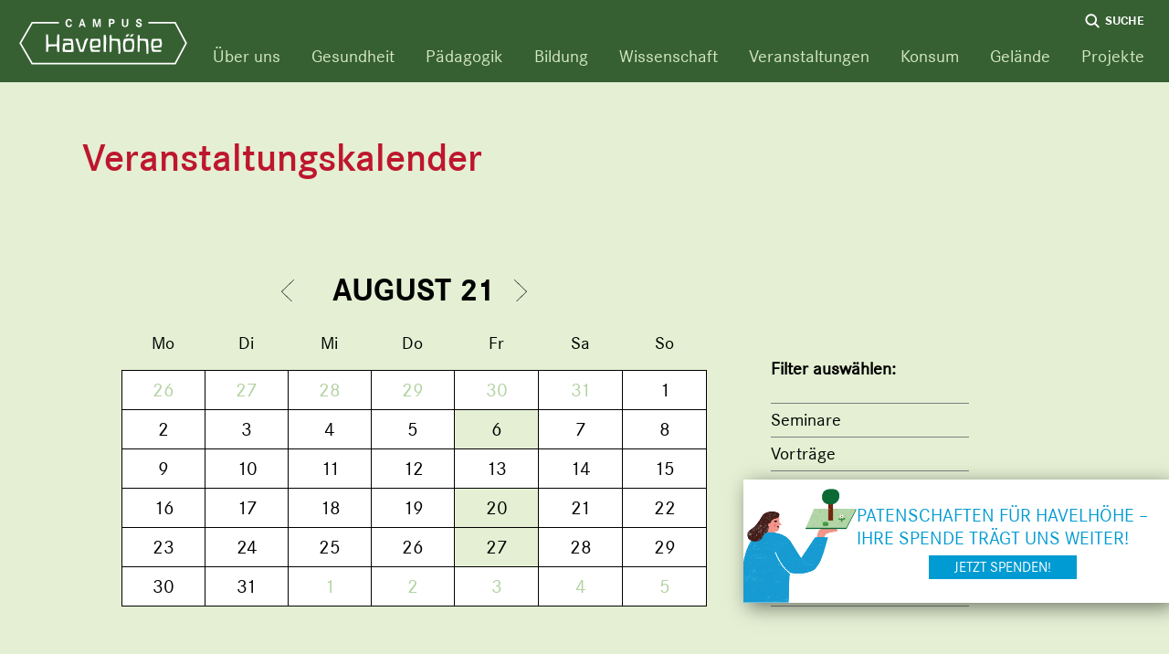

--- FILE ---
content_type: text/html; charset=utf-8
request_url: https://campus.havelhoehe.de/kalender/?date=2021-08-23&cat=4
body_size: 3310
content:
<!doctype html>
<html class="no-js" lang="de">

  <head>
    <meta charset="utf-8">
    <title>Campus Havelhöhe - Kalender</title>
    <meta name="description" content="Willkommen auf dem Campus Havelhöhe. Auf dem Campus Havelhöhe finden Sie zahlreiche Gesundheits- und Präventionsangeboten, darunter auch das Gemeinschaftskrankenhaus Havelhöhe.">
    <meta name="viewport" content="width=device-width, initial-scale=1">

    <base href="https://campus.havelhoehe.de/">

    <link rel="manifest" href="site.webmanifest">
    <link rel="shortcut icon" href="favicon.ico" type="image/x-icon">
    <link rel="apple-touch-icon" href="icon.png">

        <link rel="stylesheet" href="/theme/public/assets/css/styles.min.1752048460.css">
        <meta name="theme-color" content="#fafafa">

    <!-- Matomo -->
    <script>
      var _paq = window._paq = window._paq || [];
      /* tracker methods like "setCustomDimension" should be called before "trackPageView" */
      _paq.push(["disableCookies"]);
      _paq.push(['trackPageView']);
      _paq.push(['enableLinkTracking']);
      (function() {
        var u="//havelhoehe.de/analytics/";
        _paq.push(['setTrackerUrl', u+'matomo.php']);
        _paq.push(['setSiteId', '3']);
        var d=document, g=d.createElement('script'), s=d.getElementsByTagName('script')[0];
        g.async=true; g.src=u+'matomo.js'; s.parentNode.insertBefore(g,s);
      })();
    </script>
    <!-- End Matomo Code -->
  <link rel="stylesheet" href="/assets/addons/emailobfuscator/emailobfuscator.css?v=3.0.0"></head>

  <body class="page-events">
    <header class="header" role="banner">
      <div class="container">
        <a class="logo" id="logo" href="/"></a>
        <nav class="nav" role="navigation">
          <ul>
                                                                                    <li class="has-submenu"><a href="javascript:void(0)">Über uns</a>
                            <ul>
                                <li data-marker-id="37"><a href="/institutionen/gag/">gAG</a></li>
                                <li data-marker-id="38"><a href="/institutionen/traegerverein/">Trägerverein</a></li>
                              </ul>
                          </li>
                                                            <li class="has-submenu"><a href="javascript:void(0)">Gesundheit</a>
                            <ul>
                                <li data-marker-id="7"><a href="/institutionen/ambulanzen-praxen/">Ambulanzen &amp; Praxen</a></li>
                                <li data-marker-id="8"><a href="/institutionen/anthromed-berlin-brandenburg/">AnthroMed Berlin-Brandenburg</a></li>
                                <li data-marker-id="9"><a href="/institutionen/christophorus-hospiz/">Christophorus Hospiz</a></li>
                                <li data-marker-id="10"><a href="/institutionen/christophorus-pflege/">Christophorus Pflege</a></li>
                                <li data-marker-id="11"><a href="/institutionen/gemeinschaftskrankenhaus-havelhoehe/">Gemeinschaftskrankenhaus Havelhöhe</a></li>
                                <li data-marker-id="12"><a href="/institutionen/herzschule-havelhoehe/">Herzschule Havelhöhe</a></li>
                                <li data-marker-id="13"><a href="/institutionen/onkologische-gesundheitsschulung/">Onkologische Gesundheitsschulung</a></li>
                                <li data-marker-id="14"><a href="/institutionen/lungensport-havelhoehe/">Lungensport Havelhöhe</a></li>
                                <li data-marker-id="15"><a href="/institutionen/zukunft-rauchfrei/">Zukunft Rauchfrei</a></li>
                                <li data-marker-id="77"><a href="/institutionen/herzsport-havelhoehe/">Herzsport Havelhöhe</a></li>
                              </ul>
                          </li>
                                                            <li class="has-submenu"><a href="javascript:void(0)">Pädagogik</a>
                            <ul>
                                <li data-marker-id="16"><a href="/institutionen/familienforum-havelhoehe/">Familienforum Havelhöhe</a></li>
                                <li data-marker-id="17"><a href="/institutionen/freie-waldorfschule-havelhoehe-eugen-kolisko/">Freie Waldorfschule Havelhöhe Eugen Kolisko</a></li>
                                <li data-marker-id="18"><a href="/institutionen/mutig-ev/">Mutig e.V.</a></li>
                                <li data-marker-id="19"><a href="/institutionen/par-ce-val-jugendhilfe/">Par-Ce-Val Jugendhilfe</a></li>
                                <li data-marker-id="20"><a href="/institutionen/waldorfkindergarten-havelhoehe/">Waldorfkindergarten Havelhöhe</a></li>
                              </ul>
                          </li>
                                                            <li class="has-submenu"><a href="javascript:void(0)">Bildung</a>
                            <ul>
                                <li data-marker-id="21"><a href="/institutionen/gesundheitsforum-havelhoehe/">Gesundheitsforum Havelhöhe </a></li>
                                <li data-marker-id="40"><a href="/institutionen/akademie-havelhoehe/">Akademie Havelhöhe</a></li>
                                <li data-marker-id="63"><a href="/institutionen/salumed-verlag-gmbh/">Salumed Verlag GmbH</a></li>
                              </ul>
                          </li>
                                                            <li class="has-submenu"><a href="javascript:void(0)">Wissenschaft</a>
                            <ul>
                                <li data-marker-id="23"><a href="/institutionen/forschungsinstitut-havelhoehe/">Forschungsinstitut Havelhöhe</a></li>
                              </ul>
                          </li>
                                                            <li class="has-submenu"><a href="javascript:void(0)">Veranstaltungen</a>
                            <ul>
                                <li data-marker-id="24"><a href="/institutionen/sonntagskonzerte/">Sonntagskonzerte</a></li>
                                <li data-marker-id="60"><a href="https://campus.havelhoehe.de/kalender/" target="_blank">Veranstaltungskalender</a></li>
                                <li data-marker-id="72"><a href="/institutionen/veranstaltungsservice/">Veranstaltungsservice</a></li>
                                <li data-marker-id="79"><a href="/institutionen/christengemeinschaft/">Christengemeinschaft</a></li>
                              </ul>
                          </li>
                                                            <li class="has-submenu"><a href="javascript:void(0)">Konsum</a>
                            <ul>
                                <li data-marker-id="25"><a href="/institutionen/bluetenreich/">Blütenreich</a></li>
                                <li data-marker-id="26"><a href="/institutionen/kaffehaus9/">Kaffehaus9</a></li>
                                <li data-marker-id="27"><a href="/institutionen/cafeteria-weichardt/">Caféteria &amp; Weichardt</a></li>
                                <li data-marker-id="28"><a href="/institutionen/gipfelpunkt-komma/">Gipfelpunkt &amp; Komma</a></li>
                                <li data-marker-id="29"><a href="/institutionen/havelwolle/">HavelWolle</a></li>
                                <li data-marker-id="30"><a href="/institutionen/weichardts-hofladen/">Weichardt´s Hofladen</a></li>
                              </ul>
                          </li>
                                                            <li class="has-submenu"><a href="javascript:void(0)">Gelände</a>
                            <ul>
                                <li data-marker-id="31"><a href="/institutionen/e-tankstelle/">E-Tankstelle</a></li>
                                <li data-marker-id="32"><a href="/institutionen/labyrinth/">Labyrinth</a></li>
                                <li data-marker-id="33"><a href="/institutionen/parkplaetze/">Parkplätze</a></li>
                                <li data-marker-id="34"><a href="/institutionen/therapiegarten/">Therapiegarten</a></li>
                                <li data-marker-id="70"><a href="/institutionen//"></a></li>
                                <li data-marker-id="76"><a href="/institutionen/studio-havelhoehe/">Studio Havelhöhe</a></li>
                              </ul>
                          </li>
                                                            <li class="has-submenu"><a href="javascript:void(0)">Projekte</a>
                            <ul>
                                <li data-marker-id="65"><a href="/institutionen/health-for-future-havelhoehe/">Health for future Havelhöhe</a></li>
                              </ul>
                          </li>
                                  </ul>
          <div class="search"><div class="lupe">Suche</div></div>
        </nav>
        <div class="menu-button"></div>
      </div>
    </header>
    <div class="search-block">
      <div class="container">
        <div class="close-search close_button"></div>
        <form class="search-form" action="/suchergebnis/" method="get">
          <input type="text" name="search" id="search" placeholder="Suchbegriff" value="">
          <input class="submit" type="submit" value="Suchen">
        </form>
      </div>
    </div>

    <div class="content-container">
      <header class="events-header">
  <div class="container">
    <div class="left">
      <h1>Veranstaltungskalender</h1>
      <div class="calendar-nav">
        <div class="month-display">
          <a href="https://campus.havelhoehe.de/kalender/?date=2021-07-01&cat=4" class="month-prev arrow-prev cal_pfeil_links_schwarz"></a>
          <span class="current-month">August 21</span>
          <a href="https://campus.havelhoehe.de/kalender/?date=2021-09-01&cat=4" class="month-next arrow-next cal_pfeil_rechts_schwarz"></a>
        </div>
        <div class="days-display">
              <div class="calendar__content"></div>
          <script>
            const events = [
                                                                                                                                                                            {
                  date: "2021-08-06",
                  url: "https://campus.havelhoehe.de/kalender/?date=2021-08-06&cat=4"

                },
                                                                                                                                                                                                                                                                                                                                                                                                          {
                  date: "2021-08-20",
                  url: "https://campus.havelhoehe.de/kalender/?date=2021-08-20&cat=4"

                },
                                                                                                                                                                                                                    {
                  date: "2021-08-27",
                  url: "https://campus.havelhoehe.de/kalender/?date=2021-08-27&cat=4"

                },
                                                                                                                                              ];
          </script>
        </div>
      </div>
    </div>
    <div class="right">
      <div class="filter">
        <strong>Filter auswählen:</strong>
        <ul>
                      <li><a href="https://campus.havelhoehe.de/kalender/?date=2021-08-01&cat=1">Seminare</a></li>
                      <li><a href="https://campus.havelhoehe.de/kalender/?date=2021-08-01&cat=2">Vorträge</a></li>
                      <li><a href="https://campus.havelhoehe.de/kalender/?date=2021-08-01&cat=3">Konzerte</a></li>
                      <li class="active"><a href="https://campus.havelhoehe.de/kalender/?date=2021-08-01">Kurse &amp; Workshops</a></li>
                      <li><a href="https://campus.havelhoehe.de/kalender/?date=2021-08-01&cat=5">Online-Vortrag</a></li>
                      <li><a href="https://campus.havelhoehe.de/kalender/?date=2021-08-01&cat=6">30 Jahre GKH</a></li>
                  </ul>
      </div>
    </div>
  </div>
</header>
<section class="calendar-events">
  <div class="container">
        <div class="grid-container">
      <div class="grid-sizer"></div>
      <div class="gutter-sizer"></div>
            <div class="grid-item event-teaser date_2021-08-06" data-cat="4">
                            <div>
            <img src="index.php?rex_media_type=image-780&rex_media_file=lungensport_01.jpg">
          </div>
                          <div class="info">
          <div>Kurs</div>
          <h3>Onkologische Gesundheitsschulung</h3>
          <h4></h4>
          <div class="event-teaser__text">Medikamente 2: Was ist eine Misteltherapie, was sagt die Forschung?</div>
          <div class="event-teaser__buttons">
                                              </div>
          <hr>
          <div><p>Campus Havelhöhe, Kladower Damm 221,14089 Berlin, Haus 10 ( Station 3, R. 2013)</p></div>
          <div class="date">Fr, 6.08.2021, 15.00 Uhr</div>
        </div>
      </div>
            <div class="grid-item event-teaser date_2021-08-20" data-cat="4">
                            <div>
            <img src="index.php?rex_media_type=image-780&rex_media_file=lungensport_01.jpg">
          </div>
                          <div class="info">
          <div>Kurs</div>
          <h3>Onkologische Gesundheitsschulung</h3>
          <h4></h4>
          <div class="event-teaser__text">Bewegungs- und Atemtherapie: Bewusstheit für Körper und Atem. Hilfe bei Atemnot.</div>
          <div class="event-teaser__buttons">
                                              </div>
          <hr>
          <div><p>Campus Havelhöhe, Kladower Damm 221,14089 Berlin, Haus 10 ( Station 3, R. 2013)</p></div>
          <div class="date">Fr, 20.08.2021, 15.00 Uhr</div>
        </div>
      </div>
            <div class="grid-item event-teaser date_2021-08-27" data-cat="4">
                            <div>
            <img src="index.php?rex_media_type=image-780&rex_media_file=lungensport_01.jpg">
          </div>
                          <div class="info">
          <div>Kurs</div>
          <h3>Onkologische Gesundheitsschulung</h3>
          <h4></h4>
          <div class="event-teaser__text">Ernährung 2 (Mnearlstoffe, Vitamine, Spurenelemente- Was tun?)</div>
          <div class="event-teaser__buttons">
                                              </div>
          <hr>
          <div><p>Campus Havelhöhe, Kladower Damm 221,14089 Berlin, Haus 10 ( Station 3, R. 2013)</p></div>
          <div class="date">Fr, 27.08.2021, 15.00 Uhr</div>
        </div>
      </div>
      
          </div>
      </div>
</section>
    </div>

    <footer class="footer">
      <div class="container">
        <div class="logo"></div>
        <div>
          <span>&copy; 2026 Campus Havelhöhe. Alle Rechte vorbehalten.</span>
          <ul>
            <li><a href="/impressum/">Impressum</a></li>
            <li><a href="/datenschutz/">Datenschutz</a></li>
          </ul>
        </div>
      </div>
    </footer>

          <div class="btn-container btn-container--donation">
        <a class="button btn--close" href="javascript:void(0);">schließen</a>
        <div>
          <img src="/theme/public/assets/img/Clickbanner_Patenschaft_Motiv_Campus-07.png" alt="">
          <div>
            <p>Patenschaften für <nobr>Havelhöhe –</nobr><br>Ihre Spende trägt uns weiter!</p>
            <a class="button btn--donation" href="https://www.gag-havelhoehe.de/de/patenschaften/" target="_blank">Jetzt spenden!</a>
          </div>
        </div>
      </div>
    
        <script src="/theme/public/assets/js/scripts.min.1752679724.js"></script>
      <script src="/assets/addons/emailobfuscator/emailobfuscator.js?v=3.0.0"></script></body>

</html>

--- FILE ---
content_type: text/css
request_url: https://campus.havelhoehe.de/assets/addons/emailobfuscator/emailobfuscator.css?v=3.0.0
body_size: 373
content:
span.unicorn:before {
    content: "@";
}

span.unicorn > span {
    /*
     * Hide only visually, but have it available for screen readers:
     * https://snook.ca/archives/html_and_css/hiding-content-for-accessibility
     *
     * Beachten: Diese Art des Ausblendens ermöglicht ein Copy & Paste von
     * E-Mailadressen. Bei anderen Varianten, etwa display: none, ist dies
     * nicht mehr möglich!
     */
    border: 0;
    clip: rect(0 0 0 0);
    height: 1px;
    margin: -1px;
    overflow: hidden;
    padding: 0;
    position: absolute;
    width: 1px;
}